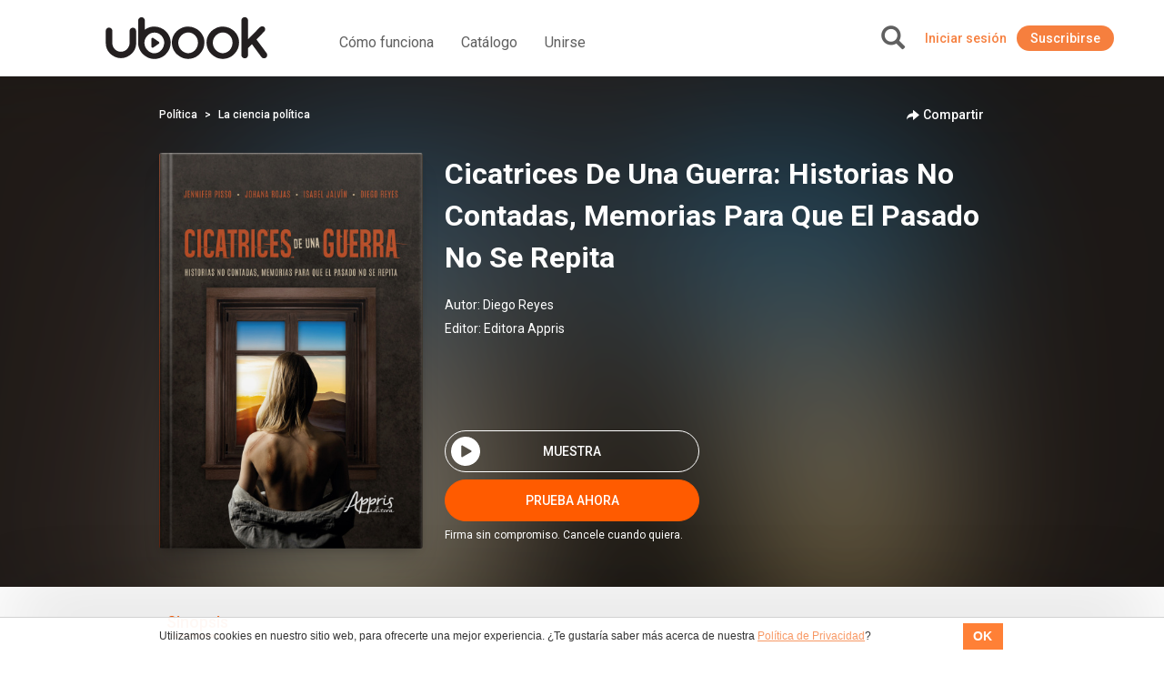

--- FILE ---
content_type: text/html; charset=UTF-8
request_url: https://hn.ubook.com/headerLogin
body_size: -264
content:
{"timezone_offset":0,"credit":0,"logged":false,"licenses":[],"consolidated_access_package":{"name":"Access Package","offline_content":"no","has_news":"yes","has_radio":"no","libraries":[{"id":"2"}],"digital_license_libraries":[],"expire_date":"2026-01-24 05:21:17"},"data_layer_userrelated_parms":{"is_user_logged":"no"},"data_layer_events":null,"libraries":[2],"digital_license_libraries":[],"country":"US","marketplaceCheck":false}